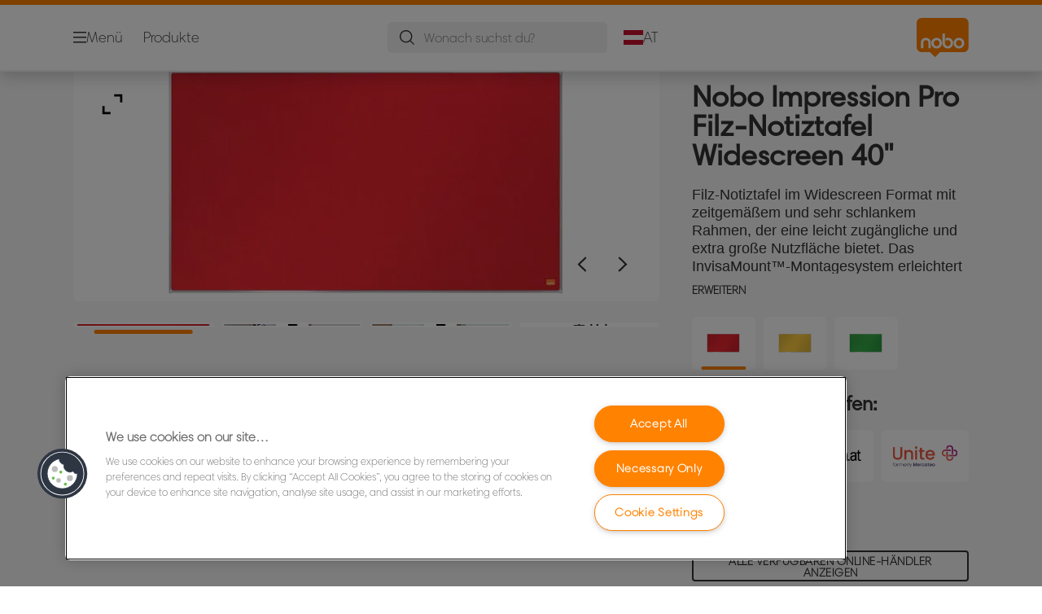

--- FILE ---
content_type: text/html; charset=utf-8
request_url: https://www.noboeurope.com/de-at/products/design-serien/impression-pro-notiztafeln/nobo-impression-pro-filz-notiztafel-widescreen-40-/
body_size: 14699
content:


<!DOCTYPE html>

<html class="no-js" lang="de-at">
<head>
  
<!-- OneTrust Cookies Consent Notice start for noboeurope.com -->
<script src="https://cdn.cookielaw.org/scripttemplates/otSDKStub.js"  type="text/javascript" charset="UTF-8" data-domain-script="d32a9447-81a4-47e0-b0dd-41fc48a96df3" ></script>
<script type="text/javascript">
function OptanonWrapper() { }
</script>
<!-- OneTrust Cookies Consent Notice end for noboeurope.com -->

<script type="text/javascript">

    function OptanonWrapper() {

        // Get initial OnetrustActiveGroups ids
        if (typeof OptanonWrapperCount == "undefined") {
            otGetInitialGrps();
        }

        //Delete cookies
        otDeleteCookie(otIniGrps);

        // Assign OnetrustActiveGroups to custom variable
        function otGetInitialGrps() {
            OptanonWrapperCount = '';
            otIniGrps = OnetrustActiveGroups;
        }

        function otDeleteCookie(iniOptGrpId) {
            var otDomainGrps = JSON.parse(JSON.stringify(Optanon.GetDomainData().Groups));
            var otDeletedGrpIds = otGetInactiveId(iniOptGrpId, OnetrustActiveGroups);
            if (otDeletedGrpIds.length != 0 && otDomainGrps.length != 0) {
                for (var i = 0; i < otDomainGrps.length; i++) {

                    if (otDomainGrps[i]['CustomGroupId'] != '' && otDeletedGrpIds.includes(otDomainGrps[i]['CustomGroupId'])) {
                        for (var j = 0; j < otDomainGrps[i]['Cookies'].length; j++) {
                            eraseCookie(otDomainGrps[i]['Cookies'][j]);
                            eraseGACookie(otDomainGrps[i]['Cookies'][j]);
                        }
                    }

                    //Check if Hostid matches
                    if (otDomainGrps[i]['Hosts'].length != 0) {
                        for (var j = 0; j < otDomainGrps[i]['Hosts'].length; j++) {
                            if (otDeletedGrpIds.includes(otDomainGrps[i]['Hosts'][j]['HostId']) && otDomainGrps[i]['Hosts'][j]['Cookies'].length != 0) {
                                for (var k = 0; k < otDomainGrps[i]['Hosts'][j]['Cookies'].length; k++) {
                                    eraseCookie(otDomainGrps[i]['Hosts'][j]['Cookies'][k]);
                                    eraseGACookie(otDomainGrps[i]['Cookies'][j]);
                                }
                            }
                        }
                    }

                }
            }
            otGetInitialGrps(); //Reassign new group ids
        }

        //Get inactive ids
        function otGetInactiveId(customIniId, otActiveGrp) {
            //Initial OnetrustActiveGroups
            customIniId = customIniId.split(",");
            customIniId = customIniId.filter(Boolean);

            //After action OnetrustActiveGroups
            otActiveGrp = otActiveGrp.split(",");
            otActiveGrp = otActiveGrp.filter(Boolean);

            var result = [];
            for (var i = 0; i < customIniId.length; i++) {
                if (otActiveGrp.indexOf(customIniId[i]) <= -1) {
                    result.push(customIniId[i]);
                }
            }
            return result;
        }

        //Delete cookie
        function eraseCookie(cookie) {
            const _str = `${cookie.Name}=; Domain=${cookie.Host}; Path=/; Expires=Thu, 01 Jan 1970 00:00:01 GMT;`;
            document.cookie = _str;
        }


        // Google Analytics Cookies
        function eraseGACookie(cookie) {
            if (!cookie.Name.startsWith("_ga")) return;
            const _cookies = document.cookie.split("; ");
            for (const _cookie of _cookies) {
                if (_cookie.startsWith("_ga")) {
                    const _cname = _cookie.slice(0, string.indexOf("="));
                    const _str = `${_cname}=; Domain=${cookie.Host}; Path=/; Expires=Thu, 01 Jan 1970 00:00:01 GMT;`;
                    document.cookie = _str;
                }
            }
        }

    }

</script>


<script type="text/plain" class="optanon-category-C0001">

    (function(w, d, s, l, i) {
        w[l] = w[l] || [];
        w[l].push({
        'gtm.start':
        new Date().getTime(),
        event: 'gtm.js'
        });
        var f = d.getElementsByTagName(s)[0],
        j = d.createElement(s),
        dl = l != 'dataLayer' ? '&l=' + l : '';
        j.async = true;
        j.src =
        '//www.googletagmanager.com/gtm.js?id=' + i + dl;
        f.parentNode.insertBefore(j, f);
    })(window, document, 'script', 'dataLayer', 'GTM-T78CSS');

</script>



<script type="text/plain" class="optanon-category-C0002">
    
</script>



<script type="text/plain" class="optanon-category-C0003">
    window.dataLayer = window.dataLayer || [];
    dataLayer.push({
        'event': 'analytics_consent_given',
        'analyticsCookies': 'true'
    });

</script>



<script type="text/plain" class="optanon-category-C0005">
   
</script>


<script type="text/plain" class="optanon-category-C0004">
    window.dataLayer = window.dataLayer || [];
    dataLayer.push({
    'event': 'marketing_consent_given',
    'marketingCookies': 'true'
    });
</script>
  <meta charset="UTF-8">
  <meta name="viewport" content="width=device-width" />
  <meta http-equiv="X-UA-Compatible" content="IE=edge" />
  <link rel="manifest" href="/assets/manifest/nobo/manifest.json">

  <link rel="preload" href="/assets/styles/DDF4C71F89A6CE2C3F9F219B9E1D6616__nobo.css" as="style">

    <title>Nobo Impression Pro Filz-Notiztafel Widescreen 40&quot; | NOBO</title>
    <meta name="description" content="Filz-Notiztafel Widescreen 40&quot; mit sehr schlankem Rahmen und InvisaMount&#x2122;-Montagesystem | Farbe: Rot" />
    <link rel="Shortcut icon" href="/globalassets/acco-brands---general-media/acco-favicons/nobo.ico" />
      <link rel="canonical" href="https://www.noboeurope.com/de-at/products/design-serien/impression-pro-notiztafeln/nobo-impression-pro-filz-notiztafel-widescreen-40-/" />
    <meta http-equiv="Content-Language" content="de-at" />
<meta property="og:title" content="Nobo Impression Pro Filz-Notiztafel Widescreen 40" | NOBO" />
<meta property="og:type" content="website" />
<meta property="og:url" content="https://www.noboeurope.com//de-at/products/design-serien/impression-pro-notiztafeln/nobo-impression-pro-filz-notiztafel-widescreen-40-/" />
<meta property="og:image" content="https://www.noboeurope.com/azure/catalogfiles/products/Desktop__95EB703449B9E090A490AE895CD3E247__1200__630__nb_1915420_v3-fd45944b849ea1aa86af0883dafa43f3.png" />
<meta property="og:description" content="Filz-Notiztafel Widescreen 40" mit sehr schlankem Rahmen und InvisaMount™-Montagesystem | Farbe: Rot" />
<meta property="og:site_name" content="Nobo" />
<meta property="og:locale" content="de_AT" />
<meta property="og:locale:alternate" content="cs_CZ" />
<meta property="og:locale:alternate" content="da_DK" />
<meta property="og:locale:alternate" content="de_AT" />
<meta property="og:locale:alternate" content="de_CH" />
<meta property="og:locale:alternate" content="de_DE" />
<meta property="og:locale:alternate" content="el_GR" />
<meta property="og:locale:alternate" content="en_AX" />
<meta property="og:locale:alternate" content="en_GB" />
<meta property="og:locale:alternate" content="en_IE" />
<meta property="og:locale:alternate" content="en_NU" />
<meta property="og:locale:alternate" content="es_ES" />
<meta property="og:locale:alternate" content="fi_FI" />
<meta property="og:locale:alternate" content="fr_BE" />
<meta property="og:locale:alternate" content="fr_FR" />
<meta property="og:locale:alternate" content="hu_HU" />
<meta property="og:locale:alternate" content="it_IT" />
<meta property="og:locale:alternate" content="nl_BE" />
<meta property="og:locale:alternate" content="nl_NL" />
<meta property="og:locale:alternate" content="no_NO" />
<meta property="og:locale:alternate" content="pl_PL" />
<meta property="og:locale:alternate" content="ro_RO" />
<meta property="og:locale:alternate" content="ru_RU" />
<meta property="og:locale:alternate" content="sk_SK" />
<meta property="og:locale:alternate" content="sv_SE" />
<meta property="og:locale:alternate" content="tr_TR" />
<meta name="twitter:card" content="summary" />
<meta name="twitter:title" content="Nobo Impression Pro Filz-Notiztafel Widescreen 40" | NOBO" />
<meta name="twitter:description" content="Filz-Notiztafel Widescreen 40" mit sehr schlankem Rahmen und InvisaMount™-Montagesystem | Farbe: Rot" />
<meta name="twitter:site" content="@accobrands" />
<meta name="twitter:image" content="https://www.noboeurope.com/azure/catalogfiles/products/Desktop__95EB703449B9E090A490AE895CD3E247__1200__630__nb_1915420_v3-fd45944b849ea1aa86af0883dafa43f3.png" />

  

  <script>
!function(T,l,y){var S=T.location,k="script",D="instrumentationKey",C="ingestionendpoint",I="disableExceptionTracking",E="ai.device.",b="toLowerCase",w="crossOrigin",N="POST",e="appInsightsSDK",t=y.name||"appInsights";(y.name||T[e])&&(T[e]=t);var n=T[t]||function(d){var g=!1,f=!1,m={initialize:!0,queue:[],sv:"5",version:2,config:d};function v(e,t){var n={},a="Browser";return n[E+"id"]=a[b](),n[E+"type"]=a,n["ai.operation.name"]=S&&S.pathname||"_unknown_",n["ai.internal.sdkVersion"]="javascript:snippet_"+(m.sv||m.version),{time:function(){var e=new Date;function t(e){var t=""+e;return 1===t.length&&(t="0"+t),t}return e.getUTCFullYear()+"-"+t(1+e.getUTCMonth())+"-"+t(e.getUTCDate())+"T"+t(e.getUTCHours())+":"+t(e.getUTCMinutes())+":"+t(e.getUTCSeconds())+"."+((e.getUTCMilliseconds()/1e3).toFixed(3)+"").slice(2,5)+"Z"}(),iKey:e,name:"Microsoft.ApplicationInsights."+e.replace(/-/g,"")+"."+t,sampleRate:100,tags:n,data:{baseData:{ver:2}}}}var h=d.url||y.src;if(h){function a(e){var t,n,a,i,r,o,s,c,u,p,l;g=!0,m.queue=[],f||(f=!0,t=h,s=function(){var e={},t=d.connectionString;if(t)for(var n=t.split(";"),a=0;a<n.length;a++){var i=n[a].split("=");2===i.length&&(e[i[0][b]()]=i[1])}if(!e[C]){var r=e.endpointsuffix,o=r?e.location:null;e[C]="https://"+(o?o+".":"")+"dc."+(r||"services.visualstudio.com")}return e}(),c=s[D]||d[D]||"",u=s[C],p=u?u+"/v2/track":d.endpointUrl,(l=[]).push((n="SDK LOAD Failure: Failed to load Application Insights SDK script (See stack for details)",a=t,i=p,(o=(r=v(c,"Exception")).data).baseType="ExceptionData",o.baseData.exceptions=[{typeName:"SDKLoadFailed",message:n.replace(/\./g,"-"),hasFullStack:!1,stack:n+"\nSnippet failed to load ["+a+"] -- Telemetry is disabled\nHelp Link: https://go.microsoft.com/fwlink/?linkid=2128109\nHost: "+(S&&S.pathname||"_unknown_")+"\nEndpoint: "+i,parsedStack:[]}],r)),l.push(function(e,t,n,a){var i=v(c,"Message"),r=i.data;r.baseType="MessageData";var o=r.baseData;return o.message='AI (Internal): 99 message:"'+("SDK LOAD Failure: Failed to load Application Insights SDK script (See stack for details) ("+n+")").replace(/\"/g,"")+'"',o.properties={endpoint:a},i}(0,0,t,p)),function(e,t){if(JSON){var n=T.fetch;if(n&&!y.useXhr)n(t,{method:N,body:JSON.stringify(e),mode:"cors"});else if(XMLHttpRequest){var a=new XMLHttpRequest;a.open(N,t),a.setRequestHeader("Content-type","application/json"),a.send(JSON.stringify(e))}}}(l,p))}function i(e,t){f||setTimeout(function(){!t&&m.core||a()},500)}var e=function(){var n=l.createElement(k);n.src=h;var e=y[w];return!e&&""!==e||"undefined"==n[w]||(n[w]=e),n.onload=i,n.onerror=a,n.onreadystatechange=function(e,t){"loaded"!==n.readyState&&"complete"!==n.readyState||i(0,t)},n}();y.ld<0?l.getElementsByTagName("head")[0].appendChild(e):setTimeout(function(){l.getElementsByTagName(k)[0].parentNode.appendChild(e)},y.ld||0)}try{m.cookie=l.cookie}catch(p){}function t(e){for(;e.length;)!function(t){m[t]=function(){var e=arguments;g||m.queue.push(function(){m[t].apply(m,e)})}}(e.pop())}var n="track",r="TrackPage",o="TrackEvent";t([n+"Event",n+"PageView",n+"Exception",n+"Trace",n+"DependencyData",n+"Metric",n+"PageViewPerformance","start"+r,"stop"+r,"start"+o,"stop"+o,"addTelemetryInitializer","setAuthenticatedUserContext","clearAuthenticatedUserContext","flush"]),m.SeverityLevel={Verbose:0,Information:1,Warning:2,Error:3,Critical:4};var s=(d.extensionConfig||{}).ApplicationInsightsAnalytics||{};if(!0!==d[I]&&!0!==s[I]){var c="onerror";t(["_"+c]);var u=T[c];T[c]=function(e,t,n,a,i){var r=u&&u(e,t,n,a,i);return!0!==r&&m["_"+c]({message:e,url:t,lineNumber:n,columnNumber:a,error:i}),r},d.autoExceptionInstrumented=!0}return m}(y.cfg);function a(){y.onInit&&y.onInit(n)}(T[t]=n).queue&&0===n.queue.length?(n.queue.push(a),n.trackPageView({})):a()}(window,document,{src: "https://js.monitor.azure.com/scripts/b/ai.2.gbl.min.js", crossOrigin: "anonymous", cfg: {instrumentationKey: '3af47a79-f812-4f1b-aac9-f571b6354b08', disableCookiesUsage: false }});
</script>


  
    <script src="/assets/scripts/lazyload.js" type="text/javascript" async defer></script>

  <link rel="stylesheet" type="text/css" href="/assets/styles/bootstrap.css" media="all" />
  <link rel="stylesheet" type="text/css" href="/assets/styles/DDF4C71F89A6CE2C3F9F219B9E1D6616__nobo.css" media="all" />
  <link rel="stylesheet" type="text/css" href="/assets/styles/print.css" media="print" />
  

  

  
  
  <link rel="dns-prefetch" href="">
  <script type='text/javascript' src='/epiRecommendations/ClientResources/ViewMode/epiRecommendations.min.js'></script>
                <script type='text/javascript'>
                    var epiRecommendations = epiRecommendations({"endPointUrl":"/episerverapi/commercetracking/track","preferredCulture":"de-AT"});
                </script>
</head>
<body class="tundra2 skin-nobo de-at borderedHeader">
    
  <noscript>
    <iframe src="//www.googletagmanager.com/ns.html?id=GTM-T78CSS"
            height="0" width="0" style="display: none; visibility: hidden"></iframe>
  </noscript>

    

  

<header class="abc-header abc-layout">
    <div class="container">
        <div class="row">
            <div class="col">
                <div class="abc-navbar">

                    <div class="abc-navbar__group1">
                        <div class="abc-navbar__menuTrigger">
                            <button data-popup-trigger="menuPopup">Menü</button>
                        </div>

                        <div class="abc-skipnav">
                            <a href="#main-content" class="skip-links">Zum Hauptinhalt wechseln</a>
                        </div>

                        <div class="abc-navbar__quickAccess">
                                        <a href="/de-at/produkt-kategorien/">Produkte</a>
                        </div>
                    </div>

                    <div class="abc-navbar__group2">
                        <div class="abc-navbar__search ">
                            <div class="abc-input abc-navbar__searchInput"
                                 data-popup-trigger="searchPupup"
                                 data-translations="{&amp;quot;pressresultslabel&amp;quot;:&amp;quot;Pressemitteilungen&amp;quot;,&amp;quot;productresultstablabel&amp;quot;:&amp;quot;Produkte&amp;quot;,&amp;quot;showallresultslabel&amp;quot;:&amp;quot;Alle Ergebnisse anzeigen&amp;quot;,&amp;quot;searchresultforlabel&amp;quot;:&amp;quot;Suchergebnisse f\u00FCr&amp;quot;,&amp;quot;contentandblogslabel&amp;quot;:&amp;quot;Inhalt&amp;quot;,&amp;quot;noresultsquerylabel&amp;quot;:&amp;quot;Leider konnten wir f\u00FCr deine Suche keine Ergebnisse finden. Pr\u00FCfen deine Suche bitte auf Tipp- oder Rechtschreibfehler oder versuchen einen anderen Suchbegriff.&amp;quot;,&amp;quot;clearsearchlabel&amp;quot;:&amp;quot;[missing translations for /Search/ClearSearch in de-AT]&amp;quot;,&amp;quot;closelabel&amp;quot;:&amp;quot;Pop-up Fenster schlie\u00DFen&amp;quot;}"
                                 data-api="{&amp;quot;products&amp;quot;:&amp;quot;/de-at/search/getflyoutproducts&amp;quot;,&amp;quot;content&amp;quot;:&amp;quot;/de-at/search/getflyoutcontent&amp;quot;}">
                                <label class="abc-hidden" for="abc-navbar__searchInput">Search</label>
                                <input 
                                    id="abc-navbar__searchInput" 
                                    type="text" 
                                    aria-label="Wonach suchst du?" 
                                    placeholder="Wonach suchst du?" 
                                />
                            </div>
                            <div class="abc-searchClear"></div>
                            <div class="abc-searchLayer"></div>
                        </div>
                        <div class="abc-navbar__tools">
                            <button class="abc-cartTrigger"
                                    data-popup-trigger="cartPopup"
                                    data-emptylabel='Warenkorb. [missing translations for /D2C Dictionary/D2C/EmptyCart in de-AT]'
                                    data-containslabel='[missing translations for /D2C/CartContainsLabel in de-AT]'
                                    data-containssinglelabel='[missing translations for /D2C/CartContainsSingleLabel in de-AT]'>
                                <span class="abc-buttonLabel">[missing translations for /D2C Dictionary/D2C/CartIconLabel in de-AT]</span>
                                <span class="abc-badge"></span>
                            </button>
                            <button class="abc-langTrigger abc-popupTrigger" data-popup-trigger="countrySelectorPopup">
                                    <span class="abc-flag"><img src="/assets/img-abc/flags/de-at.svg" alt="AT" /></span>
                                <span class="abc-buttonLabel">AT</span>
                            </button>
                        </div>
                    </div>
                    <div class="abc-navbar__group3">
                        <div class="abc-navbar__brand">
                                <a href="/de-at/">
                                    <img src="/assets/img-abc/nobo-logo.svg" alt="nobo" />
                                </a>
                        </div>
                    </div>
                </div>
            </div>
        </div>
    </div>
</header>
  
<div class="abc-navigationLayer abc-layout">
    <div class="abc-navigationLayer__wrapper">
        <div class="container">
          <div class="row">
                <div class="col-12 col-md-6">
                    <nav class="abc-mainMenu">
                        <div class="abc-mainMenu__level1">

                                <div class="abc-mainMenu__element">
                                    <a class="abc-mainMenu__Link" href="/de-at/produkt-kategorien/">
                                        <span class="abc-mainMenu__LinkTitle">Produkte</span>
                                    </a>


                                </div>
                                <div class="abc-mainMenu__element">
                                        <a class="abc-mainMenu__Link" href="/de-at/workspace-solutions/">
                                            <span class="abc-mainMenu__LinkTitle">Lösungen für den Arbeitsbereich</span>
                                        </a>


                                </div>
                                <div class="abc-mainMenu__element">
                                        <button class="abc-mainMenu__Link abc-mainMenu__ExtendedLink t1">
                                            <span class="abc-mainMenu__LinkTitle">Promotions</span>
                                        </button>

                                        <div class="abc-mainMenu__submenu">
                                            <button class="abc-mainMenu__backButton">Zurück</button>
                                            <div class="abc-mainMenu__headLink">
                                                <a href="/de-at/promotions/">Promotions</a>
                                            </div>

                                                <div class="abc-mainMenu__element">
                                                        <div class="abc-mainMenu__element">
                                                            <a class="abc-mainMenu__Link" href="/de-at/promotions/plakatstaender-und-plakatrahmen/">
                                                                Plakatständer und Plakatrahmen
                                                            </a>
                                                        </div>


                                                </div>

                                        </div>

                                </div>
                                <div class="abc-mainMenu__element">
                                        <button class="abc-mainMenu__Link abc-mainMenu__ExtendedLink t1">
                                            <span class="abc-mainMenu__LinkTitle">Einkaufsratgeber</span>
                                        </button>

                                        <div class="abc-mainMenu__submenu">
                                            <button class="abc-mainMenu__backButton">Zurück</button>
                                            <div class="abc-mainMenu__headLink">
                                                <a href="/de-at/einkaufsratgeber/">Einkaufsratgeber</a>
                                            </div>

                                                <div class="abc-mainMenu__element">
                                                        <div class="abc-mainMenu__element">
                                                            <a class="abc-mainMenu__Link" href="/de-at/einkaufsratgeber/product-selector---whiteboards/">
                                                                Ratgeber zur Produktauswahl - Whiteboards
                                                            </a>
                                                        </div>


                                                </div>
                                                <div class="abc-mainMenu__element">
                                                        <div class="abc-mainMenu__element">
                                                            <a class="abc-mainMenu__Link" href="/de-at/einkaufsratgeber/kaufleitfaden-fuer-nobo-whiteboards/">
                                                                Kaufleitfaden für Nobo Whiteboards
                                                            </a>
                                                        </div>


                                                </div>
                                                <div class="abc-mainMenu__element">
                                                        <button class="abc-mainMenu__Link">Nobo Ratgeber - Better Meetings</button>


                                                        <div class="abc-mainMenu__submenu">
                                                            <button class="abc-mainMenu__backButton">Zurück</button>

                                                            <div class="abc-mainMenu__headLink">
                                                                <a class="abc-mainMenu__headLink" href="/de-at/einkaufsratgeber/nobo-whitepaper---better-meetings/">
                                                                    Nobo Ratgeber - Better Meetings
                                                                </a>
                                                            </div>

                                                                <div class="abc-mainMenu__element">
                                                                    <a class="abc-mainMenu__Link" href="/de-at/einkaufsratgeber/nobo-whitepaper---better-meetings/better-meetings-types-of-meeting/">Better Meetings: Types of Meeting</a>
                                                                </div>
                                                                <div class="abc-mainMenu__element">
                                                                    <a class="abc-mainMenu__Link" href="/de-at/einkaufsratgeber/nobo-whitepaper---better-meetings/better-meetings-planning-a-meeting/">Better Meetings: Planning a Meeting</a>
                                                                </div>
                                                                <div class="abc-mainMenu__element">
                                                                    <a class="abc-mainMenu__Link" href="/de-at/einkaufsratgeber/nobo-whitepaper---better-meetings/better-meetings-meeting-leadership-and-facilitation/">Better Meetings: Meeting Leadership and Facilitation</a>
                                                                </div>
                                                                <div class="abc-mainMenu__element">
                                                                    <a class="abc-mainMenu__Link" href="/de-at/einkaufsratgeber/nobo-whitepaper---better-meetings/better-meetings-good-meeting-manners/">Better Meetings: Good Meeting Manners</a>
                                                                </div>
                                                                <div class="abc-mainMenu__element">
                                                                    <a class="abc-mainMenu__Link" href="/de-at/einkaufsratgeber/nobo-whitepaper---better-meetings/better-meetings---thank-you/">Better Meetings - Thank you</a>
                                                                </div>
                                                        </div>
                                                </div>

                                        </div>

                                </div>
                                <div class="abc-mainMenu__element">
                                        <button class="abc-mainMenu__Link abc-mainMenu__ExtendedLink t1">
                                            <span class="abc-mainMenu__LinkTitle">Services</span>
                                        </button>

                                        <div class="abc-mainMenu__submenu">
                                            <button class="abc-mainMenu__backButton">Zurück</button>
                                            <div class="abc-mainMenu__headLink">
                                                <a href="/de-at/services/kundenservice/">Services</a>
                                            </div>

                                                <div class="abc-mainMenu__element">
                                                        <div class="abc-mainMenu__element">
                                                            <a class="abc-mainMenu__Link" href="https://dealer.accobrands.com/de-at/">
                                                                Händlerbereich
                                                            </a>
                                                        </div>


                                                </div>
                                                <div class="abc-mainMenu__element">
                                                        <div class="abc-mainMenu__element">
                                                            <a class="abc-mainMenu__Link" href="/de-at/services/packaging-recycling-guidance/">
                                                                Hinweise zum Verpackungsrecycling
                                                            </a>
                                                        </div>


                                                </div>
                                                <div class="abc-mainMenu__element">
                                                        <div class="abc-mainMenu__element">
                                                            <a class="abc-mainMenu__Link" href="/de-at/services/newsletter/">
                                                                Newsletter
                                                            </a>
                                                        </div>


                                                </div>
                                                <div class="abc-mainMenu__element">
                                                        <div class="abc-mainMenu__element">
                                                            <a class="abc-mainMenu__Link" href="/de-at/services/kundenservice/">
                                                                Kundenservice
                                                            </a>
                                                        </div>


                                                </div>

                                        </div>

                                </div>
                        </div>
                    </nav>
                </div>
                
<div class="col-12 col-md-6">
  <div class="abc-navigationLayer__promo">
    <div class="abc-banner abc-banner--light" style="background-image: url('/siteassets/abc/collaboration/Medium__8868A23214F216E2709FBE38EED5B76D__cbt40055_web_2-column_promo_move_meet_727x546px.jpg')">
      <section class="abc-banner__content">
        <div class="abc-banner__header">
          <h1></h1>
        </div>
        <div class="abc-banner__description">
          <p></p>
        </div>
      </section>
    </div>
  </div>
</div>


                    <div class="col-12">
                        <ul class="abc-menuFooter">
                                <li>
                                    <a href="/de-at/content/general/mein-account/">Mein Account</a>
                                </li>
                                <li>
                                    <a href="/de-at/services/produkt-registrierung/">Produktregistrierung</a>
                                </li>
                                <li>
                                    <a href="/de-at/services/kundenservice/">Kundenservice</a>
                                </li>
                        </ul>
                    </div>
            </div>
        </div>
    </div>
    <button class="abc-closeButton" aria-label='Pop-up Fenster schließen'></button>
</div>

  

<div class="abc-popup abc-popup--small" data-popup-target="countrySelectorPopup">
    <div class="abc-countrySelector">
        <div class="abc-popup__header">
            <button class="abc-closeButton" aria-label='Pop-up Fenster schließen'></button>
        </div>
        <div class="abc-popup__content">
            <section class="abc-langLayer abc-layout">
                <div class="container">
                    <div class="row">
                        <div class="col-12">
                            <section>
                                <h1 class="abc-h5">
                                    Deine aktuelle Auswahl
                                </h1>
                                <div class="abc-panel">
                                        <div class="abc-flag">
                                            <img src="/assets/img-abc/flags/de-at.svg" alt="Österreich" />
                                        </div>
                                    <div>
                                        Österreich
                                    </div>
                                </div>
                                    <a class="abc-button abc-button--primary abc-button--fluid abc-button--centered" href="/de-at/land-andern/">
                                        Land ändern
                                    </a>
                            </section>
                        </div>
                    </div>
                </div>
            </section>
        </div>
    </div>
</div>






  

  

  <div class="main-content" id="main-content">
    


<div class="abc-productPage" data-product-sku="1915420">

    


    <section class="abc-productPage__header abc-layout">
        <div class="container">
            <div class="row">

                <div class="col-xl-8">

                    <div class="abc-productPage__mobileSection">
                        <h1 class="abc-productPage__title">Nobo Impression Pro Filz-Notiztafel Widescreen 40&quot;</h1>
                    </div>

                    <div class="abc-productPage__gallery" data-dictionary="{&amp;quot;OpenPopup&amp;quot;:&amp;quot;[missing translations for /Global/ViewLabel in de-DE]&amp;quot;,&amp;quot;ViewVideo&amp;quot;:&amp;quot;[missing translations for /Video/ViewLabel in de-AT]&amp;quot;,&amp;quot;ShowLabel&amp;quot;:&amp;quot;Mehr lesen&amp;quot;,&amp;quot;HideLabel&amp;quot;:&amp;quot;Pop-up Fenster schlie\u00DFen&amp;quot;,&amp;quot;CloseLabel&amp;quot;:&amp;quot;Pop-up Fenster schlie\u00DFen&amp;quot;,&amp;quot;RelatedButton&amp;quot;:&amp;quot;Mehr anzeigen&amp;quot;,&amp;quot;Accessories&amp;quot;:&amp;quot;Zubeh\u00F6r&amp;quot;,&amp;quot;WhereToBuyButtonLabel&amp;quot;:&amp;quot;Kaufoptionen&amp;quot;,&amp;quot;NextLabel&amp;quot;:&amp;quot;Weiter&amp;quot;,&amp;quot;PrevLabel&amp;quot;:&amp;quot;Vorherige&amp;quot;,&amp;quot;ViewMoreLabel&amp;quot;:&amp;quot;weitere Artikel&amp;quot;,&amp;quot;WhereToBuyLabel&amp;quot;:&amp;quot;Kaufoptionen&amp;quot;,&amp;quot;ExpandLabel&amp;quot;:&amp;quot;Erweitern&amp;quot;,&amp;quot;CollapseLabel&amp;quot;:&amp;quot;Einklappen&amp;quot;}" data-gallery="{&amp;quot;MainImage&amp;quot;:{&amp;quot;Alt&amp;quot;:&amp;quot;Nobo Impression Pro Filz-Notiztafel Widescreen 40\u0022&amp;quot;,&amp;quot;Src&amp;quot;:[{&amp;quot;Size&amp;quot;:&amp;quot;Large&amp;quot;,&amp;quot;Url&amp;quot;:&amp;quot;/azure/catalogfiles/products/Desktop__95EB703449B9E090A490AE895CD3E247__1760__nb_1915420_v3-fd45944b849ea1aa86af0883dafa43f3.png&amp;quot;},{&amp;quot;Size&amp;quot;:&amp;quot;Small&amp;quot;,&amp;quot;Url&amp;quot;:&amp;quot;/azure/catalogfiles/products/Desktop__95EB703449B9E090A490AE895CD3E247__500__nb_1915420_v3-fd45944b849ea1aa86af0883dafa43f3.png&amp;quot;},{&amp;quot;Size&amp;quot;:&amp;quot;Thumbnail&amp;quot;,&amp;quot;Url&amp;quot;:&amp;quot;/azure/catalogfiles/products/Desktop__95EB703449B9E090A490AE895CD3E247__206__206__nb_1915420_v3-fd45944b849ea1aa86af0883dafa43f3.png&amp;quot;}]},&amp;quot;ExerciseImages&amp;quot;:[{&amp;quot;Alt&amp;quot;:&amp;quot;Nobo Impression Pro Filz-Notiztafel Widescreen 40\u0022&amp;quot;,&amp;quot;Src&amp;quot;:[{&amp;quot;Size&amp;quot;:&amp;quot;Large&amp;quot;,&amp;quot;Url&amp;quot;:&amp;quot;/azure/catalogfiles/products/Desktop__F7247302FC3571C1ABDD8EBFCE9E1B94__1760__nb_feltboard_a1-73878997fbbbd0ab4f9eae9a8031c2a0.png&amp;quot;},{&amp;quot;Size&amp;quot;:&amp;quot;Small&amp;quot;,&amp;quot;Url&amp;quot;:&amp;quot;/azure/catalogfiles/products/Desktop__F7247302FC3571C1ABDD8EBFCE9E1B94__500__nb_feltboard_a1-73878997fbbbd0ab4f9eae9a8031c2a0.png&amp;quot;},{&amp;quot;Size&amp;quot;:&amp;quot;Thumbnail&amp;quot;,&amp;quot;Url&amp;quot;:&amp;quot;/azure/catalogfiles/products/Desktop__F7247302FC3571C1ABDD8EBFCE9E1B94__206__206__nb_feltboard_a1-73878997fbbbd0ab4f9eae9a8031c2a0.png&amp;quot;}]},{&amp;quot;Alt&amp;quot;:&amp;quot;Nobo Impression Pro Filz-Notiztafel Widescreen 40\u0022&amp;quot;,&amp;quot;Src&amp;quot;:[{&amp;quot;Size&amp;quot;:&amp;quot;Large&amp;quot;,&amp;quot;Url&amp;quot;:&amp;quot;/azure/catalogfiles/products/Desktop__95EB703449B9E090A490AE895CD3E247__1760__nb_felt_keyvisual_red-88ec54874dc98097fe5488314ae99159.png&amp;quot;},{&amp;quot;Size&amp;quot;:&amp;quot;Small&amp;quot;,&amp;quot;Url&amp;quot;:&amp;quot;/azure/catalogfiles/products/Desktop__95EB703449B9E090A490AE895CD3E247__500__nb_felt_keyvisual_red-88ec54874dc98097fe5488314ae99159.png&amp;quot;},{&amp;quot;Size&amp;quot;:&amp;quot;Thumbnail&amp;quot;,&amp;quot;Url&amp;quot;:&amp;quot;/azure/catalogfiles/products/Desktop__95EB703449B9E090A490AE895CD3E247__206__206__nb_felt_keyvisual_red-88ec54874dc98097fe5488314ae99159.png&amp;quot;}]}],&amp;quot;ExtendedImages&amp;quot;:[{&amp;quot;Alt&amp;quot;:&amp;quot;Nobo Impression Pro Filz-Notiztafel Widescreen 40\u0022&amp;quot;,&amp;quot;Src&amp;quot;:[{&amp;quot;Size&amp;quot;:&amp;quot;Large&amp;quot;,&amp;quot;Url&amp;quot;:&amp;quot;/azure/catalogfiles/products/Desktop__95EB703449B9E090A490AE895CD3E247__1760__nb_1915420_v4-b0157d0822fa8751f0b0403524ce4546.png&amp;quot;},{&amp;quot;Size&amp;quot;:&amp;quot;Small&amp;quot;,&amp;quot;Url&amp;quot;:&amp;quot;/azure/catalogfiles/products/Desktop__95EB703449B9E090A490AE895CD3E247__500__nb_1915420_v4-b0157d0822fa8751f0b0403524ce4546.png&amp;quot;},{&amp;quot;Size&amp;quot;:&amp;quot;Thumbnail&amp;quot;,&amp;quot;Url&amp;quot;:&amp;quot;/azure/catalogfiles/products/Desktop__95EB703449B9E090A490AE895CD3E247__206__206__nb_1915420_v4-b0157d0822fa8751f0b0403524ce4546.png&amp;quot;}]},{&amp;quot;Alt&amp;quot;:&amp;quot;Nobo Impression Pro Filz-Notiztafel Widescreen 40\u0022&amp;quot;,&amp;quot;Src&amp;quot;:[{&amp;quot;Size&amp;quot;:&amp;quot;Large&amp;quot;,&amp;quot;Url&amp;quot;:&amp;quot;/azure/catalogfiles/products/Desktop__496630F3D1F1FDE52D460A9DAD7AA254__1760__nb_1915420_v6-4a9dc38c14f48b699d70a54dc7233255.png&amp;quot;},{&amp;quot;Size&amp;quot;:&amp;quot;Small&amp;quot;,&amp;quot;Url&amp;quot;:&amp;quot;/azure/catalogfiles/products/Desktop__496630F3D1F1FDE52D460A9DAD7AA254__500__nb_1915420_v6-4a9dc38c14f48b699d70a54dc7233255.png&amp;quot;},{&amp;quot;Size&amp;quot;:&amp;quot;Thumbnail&amp;quot;,&amp;quot;Url&amp;quot;:&amp;quot;/azure/catalogfiles/products/Desktop__496630F3D1F1FDE52D460A9DAD7AA254__206__206__nb_1915420_v6-4a9dc38c14f48b699d70a54dc7233255.png&amp;quot;}]},{&amp;quot;Alt&amp;quot;:&amp;quot;Nobo Impression Pro Filz-Notiztafel Widescreen 40\u0022&amp;quot;,&amp;quot;Src&amp;quot;:[{&amp;quot;Size&amp;quot;:&amp;quot;Large&amp;quot;,&amp;quot;Url&amp;quot;:&amp;quot;/azure/catalogfiles/products/Desktop__DFFCED4C1D74D9FD611FFA7678DC6EF6__1760__nb_1915420_v7-e7402ca9d3e09eb7822e31fd410ddeda.png&amp;quot;},{&amp;quot;Size&amp;quot;:&amp;quot;Small&amp;quot;,&amp;quot;Url&amp;quot;:&amp;quot;/azure/catalogfiles/products/Desktop__DFFCED4C1D74D9FD611FFA7678DC6EF6__500__nb_1915420_v7-e7402ca9d3e09eb7822e31fd410ddeda.png&amp;quot;},{&amp;quot;Size&amp;quot;:&amp;quot;Thumbnail&amp;quot;,&amp;quot;Url&amp;quot;:&amp;quot;/azure/catalogfiles/products/Desktop__DFFCED4C1D74D9FD611FFA7678DC6EF6__206__206__nb_1915420_v7-e7402ca9d3e09eb7822e31fd410ddeda.png&amp;quot;}]},{&amp;quot;Alt&amp;quot;:&amp;quot;Nobo Impression Pro Filz-Notiztafel Widescreen 40\u0022&amp;quot;,&amp;quot;Src&amp;quot;:[{&amp;quot;Size&amp;quot;:&amp;quot;Large&amp;quot;,&amp;quot;Url&amp;quot;:&amp;quot;/azure/catalogfiles/products/Desktop__F7247302FC3571C1ABDD8EBFCE9E1B94__1760__nb_1915421_v5-379fe0f3b99d2936ad02bda2c7dc2e06.png&amp;quot;},{&amp;quot;Size&amp;quot;:&amp;quot;Small&amp;quot;,&amp;quot;Url&amp;quot;:&amp;quot;/azure/catalogfiles/products/Desktop__F7247302FC3571C1ABDD8EBFCE9E1B94__500__nb_1915421_v5-379fe0f3b99d2936ad02bda2c7dc2e06.png&amp;quot;},{&amp;quot;Size&amp;quot;:&amp;quot;Thumbnail&amp;quot;,&amp;quot;Url&amp;quot;:&amp;quot;/azure/catalogfiles/products/Desktop__F7247302FC3571C1ABDD8EBFCE9E1B94__206__206__nb_1915421_v5-379fe0f3b99d2936ad02bda2c7dc2e06.png&amp;quot;}]},{&amp;quot;Alt&amp;quot;:&amp;quot;Nobo Impression Pro Filz-Notiztafel Widescreen 40\u0022&amp;quot;,&amp;quot;Src&amp;quot;:[{&amp;quot;Size&amp;quot;:&amp;quot;Large&amp;quot;,&amp;quot;Url&amp;quot;:&amp;quot;/azure/catalogfiles/products/Desktop__DFFCED4C1D74D9FD611FFA7678DC6EF6__1760__nb_detail_felt_frame_red-582c7a56439092f211d97096f264917e.png&amp;quot;},{&amp;quot;Size&amp;quot;:&amp;quot;Small&amp;quot;,&amp;quot;Url&amp;quot;:&amp;quot;/azure/catalogfiles/products/Desktop__DFFCED4C1D74D9FD611FFA7678DC6EF6__500__nb_detail_felt_frame_red-582c7a56439092f211d97096f264917e.png&amp;quot;},{&amp;quot;Size&amp;quot;:&amp;quot;Thumbnail&amp;quot;,&amp;quot;Url&amp;quot;:&amp;quot;/azure/catalogfiles/products/Desktop__DFFCED4C1D74D9FD611FFA7678DC6EF6__206__206__nb_detail_felt_frame_red-582c7a56439092f211d97096f264917e.png&amp;quot;}]},{&amp;quot;Alt&amp;quot;:&amp;quot;Nobo Impression Pro Filz-Notiztafel Widescreen 40\u0022&amp;quot;,&amp;quot;Src&amp;quot;:[{&amp;quot;Size&amp;quot;:&amp;quot;Large&amp;quot;,&amp;quot;Url&amp;quot;:&amp;quot;/azure/catalogfiles/products/Desktop__DFFCED4C1D74D9FD611FFA7678DC6EF6__1760__nb_invisamount_felt_red_a1-351c51756a15e6daa83d2bfbd7e0d5d7.png&amp;quot;},{&amp;quot;Size&amp;quot;:&amp;quot;Small&amp;quot;,&amp;quot;Url&amp;quot;:&amp;quot;/azure/catalogfiles/products/Desktop__DFFCED4C1D74D9FD611FFA7678DC6EF6__500__nb_invisamount_felt_red_a1-351c51756a15e6daa83d2bfbd7e0d5d7.png&amp;quot;},{&amp;quot;Size&amp;quot;:&amp;quot;Thumbnail&amp;quot;,&amp;quot;Url&amp;quot;:&amp;quot;/azure/catalogfiles/products/Desktop__DFFCED4C1D74D9FD611FFA7678DC6EF6__206__206__nb_invisamount_felt_red_a1-351c51756a15e6daa83d2bfbd7e0d5d7.png&amp;quot;}]},{&amp;quot;Alt&amp;quot;:&amp;quot;Nobo Impression Pro Filz-Notiztafel Widescreen 40\u0022&amp;quot;,&amp;quot;Src&amp;quot;:[{&amp;quot;Size&amp;quot;:&amp;quot;Large&amp;quot;,&amp;quot;Url&amp;quot;:&amp;quot;/azure/catalogfiles/products/Desktop__901D3048AC304D218104322A01FA52FF__1760__nb_impression_pro_felt_red_widescreen_content_box-47c03aa79a6098ceb3f4be96250b690e.png&amp;quot;},{&amp;quot;Size&amp;quot;:&amp;quot;Small&amp;quot;,&amp;quot;Url&amp;quot;:&amp;quot;/azure/catalogfiles/products/Desktop__901D3048AC304D218104322A01FA52FF__500__nb_impression_pro_felt_red_widescreen_content_box-47c03aa79a6098ceb3f4be96250b690e.png&amp;quot;},{&amp;quot;Size&amp;quot;:&amp;quot;Thumbnail&amp;quot;,&amp;quot;Url&amp;quot;:&amp;quot;/azure/catalogfiles/products/Desktop__901D3048AC304D218104322A01FA52FF__206__206__nb_impression_pro_felt_red_widescreen_content_box-47c03aa79a6098ceb3f4be96250b690e.png&amp;quot;}]}],&amp;quot;Videos&amp;quot;:[{&amp;quot;Alt&amp;quot;:&amp;quot;Nobo Impression Pro Filz-Notiztafel Widescreen 40\u0022&amp;quot;,&amp;quot;Mp4FilePath&amp;quot;:&amp;quot;videos/79946-5428d8ac4566b1609eb69262b2c4ed61.mp4&amp;quot;,&amp;quot;Mp4FileUrl&amp;quot;:&amp;quot;/product/video/79946-5428d8ac4566b1609eb69262b2c4ed61/mp4&amp;quot;,&amp;quot;OgvFilePath&amp;quot;:&amp;quot;videos/79946-5428d8ac4566b1609eb69262b2c4ed61.ogv&amp;quot;,&amp;quot;OgvFileUrl&amp;quot;:&amp;quot;/product/video/79946-5428d8ac4566b1609eb69262b2c4ed61/ogv&amp;quot;,&amp;quot;ThumbnailPath&amp;quot;:&amp;quot;/catalogfiles/videos/79946-5428d8ac4566b1609eb69262b2c4ed61.jpg&amp;quot;,&amp;quot;ThumbnailUrl&amp;quot;:&amp;quot;/product/video/79946-5428d8ac4566b1609eb69262b2c4ed61/jpg&amp;quot;,&amp;quot;VideoExists&amp;quot;:true,&amp;quot;WebmFilePath&amp;quot;:&amp;quot;videos/79946-5428d8ac4566b1609eb69262b2c4ed61.webm&amp;quot;,&amp;quot;WebmFileUrl&amp;quot;:&amp;quot;/product/video/79946-5428d8ac4566b1609eb69262b2c4ed61/webm&amp;quot;},{&amp;quot;Alt&amp;quot;:&amp;quot;Nobo Impression Pro Filz-Notiztafel Widescreen 40\u0022&amp;quot;,&amp;quot;Mp4FilePath&amp;quot;:&amp;quot;videos/79947-4238ed08b36c18dadb205b5f56420c5f.mp4&amp;quot;,&amp;quot;Mp4FileUrl&amp;quot;:&amp;quot;/product/video/79947-4238ed08b36c18dadb205b5f56420c5f/mp4&amp;quot;,&amp;quot;OgvFilePath&amp;quot;:&amp;quot;videos/79947-4238ed08b36c18dadb205b5f56420c5f.ogv&amp;quot;,&amp;quot;OgvFileUrl&amp;quot;:&amp;quot;/product/video/79947-4238ed08b36c18dadb205b5f56420c5f/ogv&amp;quot;,&amp;quot;ThumbnailPath&amp;quot;:&amp;quot;/catalogfiles/videos/79947-4238ed08b36c18dadb205b5f56420c5f.jpg&amp;quot;,&amp;quot;ThumbnailUrl&amp;quot;:&amp;quot;/product/video/79947-4238ed08b36c18dadb205b5f56420c5f/jpg&amp;quot;,&amp;quot;VideoExists&amp;quot;:true,&amp;quot;WebmFilePath&amp;quot;:&amp;quot;videos/79947-4238ed08b36c18dadb205b5f56420c5f.webm&amp;quot;,&amp;quot;WebmFileUrl&amp;quot;:&amp;quot;/product/video/79947-4238ed08b36c18dadb205b5f56420c5f/webm&amp;quot;},{&amp;quot;Alt&amp;quot;:&amp;quot;Nobo Impression Pro Filz-Notiztafel Widescreen 40\u0022&amp;quot;,&amp;quot;Mp4FilePath&amp;quot;:&amp;quot;videos/79948-62cb5d549d62e1f30f7cd9504003217c.mp4&amp;quot;,&amp;quot;Mp4FileUrl&amp;quot;:&amp;quot;/product/video/79948-62cb5d549d62e1f30f7cd9504003217c/mp4&amp;quot;,&amp;quot;OgvFilePath&amp;quot;:&amp;quot;videos/79948-62cb5d549d62e1f30f7cd9504003217c.ogv&amp;quot;,&amp;quot;OgvFileUrl&amp;quot;:&amp;quot;/product/video/79948-62cb5d549d62e1f30f7cd9504003217c/ogv&amp;quot;,&amp;quot;ThumbnailPath&amp;quot;:&amp;quot;/catalogfiles/videos/79948-62cb5d549d62e1f30f7cd9504003217c.jpg&amp;quot;,&amp;quot;ThumbnailUrl&amp;quot;:&amp;quot;/product/video/79948-62cb5d549d62e1f30f7cd9504003217c/jpg&amp;quot;,&amp;quot;VideoExists&amp;quot;:true,&amp;quot;WebmFilePath&amp;quot;:&amp;quot;videos/79948-62cb5d549d62e1f30f7cd9504003217c.webm&amp;quot;,&amp;quot;WebmFileUrl&amp;quot;:&amp;quot;/product/video/79948-62cb5d549d62e1f30f7cd9504003217c/webm&amp;quot;}]}"></div>
                        
                </div>

                <div class="col-xl-4">
                    

                    <div class="abc-productPage__section">

                        <h1 class="abc-productPage__title">Nobo Impression Pro Filz-Notiztafel Widescreen 40&quot;</h1>


                        <div class="abc-limitedContent" data-dictionary="{&amp;quot;OpenPopup&amp;quot;:&amp;quot;[missing translations for /Global/ViewLabel in de-DE]&amp;quot;,&amp;quot;ViewVideo&amp;quot;:&amp;quot;[missing translations for /Video/ViewLabel in de-AT]&amp;quot;,&amp;quot;ShowLabel&amp;quot;:&amp;quot;Mehr lesen&amp;quot;,&amp;quot;HideLabel&amp;quot;:&amp;quot;Pop-up Fenster schlie\u00DFen&amp;quot;,&amp;quot;CloseLabel&amp;quot;:&amp;quot;Pop-up Fenster schlie\u00DFen&amp;quot;,&amp;quot;RelatedButton&amp;quot;:&amp;quot;Mehr anzeigen&amp;quot;,&amp;quot;Accessories&amp;quot;:&amp;quot;Zubeh\u00F6r&amp;quot;,&amp;quot;WhereToBuyButtonLabel&amp;quot;:&amp;quot;Kaufoptionen&amp;quot;,&amp;quot;NextLabel&amp;quot;:&amp;quot;Weiter&amp;quot;,&amp;quot;PrevLabel&amp;quot;:&amp;quot;Vorherige&amp;quot;,&amp;quot;ViewMoreLabel&amp;quot;:&amp;quot;weitere Artikel&amp;quot;,&amp;quot;WhereToBuyLabel&amp;quot;:&amp;quot;Kaufoptionen&amp;quot;,&amp;quot;ExpandLabel&amp;quot;:&amp;quot;Erweitern&amp;quot;,&amp;quot;CollapseLabel&amp;quot;:&amp;quot;Einklappen&amp;quot;}" data-lines="4">
                            <p>Filz-Notiztafel im Widescreen Format mit zeitgem&#xE4;&#xDF;em und sehr schlankem Rahmen, der eine leicht zug&#xE4;ngliche und extra gro&#xDF;e Nutzfl&#xE4;che bietet. Das InvisaMount&#x2122;-Montagesystem erleichtert die Anbringung und seine Befestigungselemente sind sauber hinter dem Whiteboard verborgen. Die extra gro&#xDF;e Filzoberfl&#xE4;che eignet sich bestens zum Anheften und Pr&#xE4;sentieren von Notizen. Gr&#xF6;&#xDF;e: 40&quot; / 50 x 89 cm.</p>
                        </div>

                    </div>




                        <div class="abc-productPage__section">
                            <div class="abc-productPage__variants" data-dictionary="{&amp;quot;OpenPopup&amp;quot;:&amp;quot;[missing translations for /Global/ViewLabel in de-DE]&amp;quot;,&amp;quot;ViewVideo&amp;quot;:&amp;quot;[missing translations for /Video/ViewLabel in de-AT]&amp;quot;,&amp;quot;ShowLabel&amp;quot;:&amp;quot;Mehr lesen&amp;quot;,&amp;quot;HideLabel&amp;quot;:&amp;quot;Pop-up Fenster schlie\u00DFen&amp;quot;,&amp;quot;CloseLabel&amp;quot;:&amp;quot;Pop-up Fenster schlie\u00DFen&amp;quot;,&amp;quot;RelatedButton&amp;quot;:&amp;quot;Mehr anzeigen&amp;quot;,&amp;quot;Accessories&amp;quot;:&amp;quot;Zubeh\u00F6r&amp;quot;,&amp;quot;WhereToBuyButtonLabel&amp;quot;:&amp;quot;Kaufoptionen&amp;quot;,&amp;quot;NextLabel&amp;quot;:&amp;quot;Weiter&amp;quot;,&amp;quot;PrevLabel&amp;quot;:&amp;quot;Vorherige&amp;quot;,&amp;quot;ViewMoreLabel&amp;quot;:&amp;quot;weitere Artikel&amp;quot;,&amp;quot;WhereToBuyLabel&amp;quot;:&amp;quot;Kaufoptionen&amp;quot;,&amp;quot;ExpandLabel&amp;quot;:&amp;quot;Erweitern&amp;quot;,&amp;quot;CollapseLabel&amp;quot;:&amp;quot;Einklappen&amp;quot;}" data-variations="[{&amp;quot;AvailableSitemap&amp;quot;:true,&amp;quot;AvailablePublic&amp;quot;:true,&amp;quot;AvailableDealer&amp;quot;:true,&amp;quot;MpcId&amp;quot;:23574,&amp;quot;ItemNumber&amp;quot;:&amp;quot;1915420&amp;quot;,&amp;quot;Barcode&amp;quot;:&amp;quot;5028252613255&amp;quot;,&amp;quot;Code&amp;quot;:&amp;quot;variation23574&amp;quot;,&amp;quot;Title&amp;quot;:&amp;quot;Nobo Impression Pro Filz-Notiztafel Widescreen 40\u0022&amp;quot;,&amp;quot;ShortDescription&amp;quot;:&amp;quot;Filz-Notiztafel Widescreen 40\u0022 mit sehr schlankem Rahmen und InvisaMount\u2122-Montagesystem&amp;quot;,&amp;quot;Thumbnail&amp;quot;:{&amp;quot;Src&amp;quot;:&amp;quot;/azure/catalogfiles/products/Desktop__54DF92F666DE03EE57F721AFCAAC86FE__300__300__nb_1915420_v3-fd45944b849ea1aa86af0883dafa43f3.png&amp;quot;,&amp;quot;Alt&amp;quot;:&amp;quot;Nobo Impression Pro Filz-Notiztafel Widescreen 40\u0022&amp;quot;},&amp;quot;Link&amp;quot;:&amp;quot;/de-at/products/design-serien/impression-pro-notiztafeln/nobo-impression-pro-filz-notiztafel-widescreen-40-/&amp;quot;,&amp;quot;ColorHex&amp;quot;:&amp;quot;A71920&amp;quot;,&amp;quot;HueColor&amp;quot;:&amp;quot;red&amp;quot;,&amp;quot;ImageName&amp;quot;:null},{&amp;quot;AvailableSitemap&amp;quot;:true,&amp;quot;AvailablePublic&amp;quot;:true,&amp;quot;AvailableDealer&amp;quot;:true,&amp;quot;MpcId&amp;quot;:23579,&amp;quot;ItemNumber&amp;quot;:&amp;quot;1915430&amp;quot;,&amp;quot;Barcode&amp;quot;:&amp;quot;5028252613354&amp;quot;,&amp;quot;Code&amp;quot;:&amp;quot;variation23579&amp;quot;,&amp;quot;Title&amp;quot;:&amp;quot;Nobo Impression Pro Filz-Notiztafel Widescreen 40\u0022&amp;quot;,&amp;quot;ShortDescription&amp;quot;:&amp;quot;Filz-Notiztafel Widescreen 40\u0022 mit sehr schlankem Rahmen und InvisaMount\u2122-Montagesystem&amp;quot;,&amp;quot;Thumbnail&amp;quot;:{&amp;quot;Src&amp;quot;:&amp;quot;/azure/catalogfiles/products/Desktop__54DF92F666DE03EE57F721AFCAAC86FE__300__300__nb_1915430_v3-9edcc4f027fea6c6da3fdda9b5bc256f.png&amp;quot;,&amp;quot;Alt&amp;quot;:&amp;quot;Nobo Impression Pro Filz-Notiztafel Widescreen 40\u0022&amp;quot;},&amp;quot;Link&amp;quot;:&amp;quot;/de-at/products/design-serien/impression-pro-notiztafeln/nobo-impression-pro-filz-notiztafel-widescreen-40-_1915430/&amp;quot;,&amp;quot;ColorHex&amp;quot;:&amp;quot;EBDB29&amp;quot;,&amp;quot;HueColor&amp;quot;:&amp;quot;yellow&amp;quot;,&amp;quot;ImageName&amp;quot;:null},{&amp;quot;AvailableSitemap&amp;quot;:true,&amp;quot;AvailablePublic&amp;quot;:true,&amp;quot;AvailableDealer&amp;quot;:true,&amp;quot;MpcId&amp;quot;:23584,&amp;quot;ItemNumber&amp;quot;:&amp;quot;1915425&amp;quot;,&amp;quot;Barcode&amp;quot;:&amp;quot;5028252613309&amp;quot;,&amp;quot;Code&amp;quot;:&amp;quot;variation23584&amp;quot;,&amp;quot;Title&amp;quot;:&amp;quot;Nobo Impression Pro Filz-Notiztafel Widescreen 40\u0022&amp;quot;,&amp;quot;ShortDescription&amp;quot;:&amp;quot;Filz-Notiztafel Widescreen 40\u0022 mit sehr schlankem Rahmen und InvisaMount\u2122-Montagesystem&amp;quot;,&amp;quot;Thumbnail&amp;quot;:{&amp;quot;Src&amp;quot;:&amp;quot;/azure/catalogfiles/products/Desktop__2D1F925D69CB7E320172755F8D225A1A__300__300__nb_1915425_v3-af693155f7a5924f94a469bbc8778d76.png&amp;quot;,&amp;quot;Alt&amp;quot;:&amp;quot;Nobo Impression Pro Filz-Notiztafel Widescreen 40\u0022&amp;quot;},&amp;quot;Link&amp;quot;:&amp;quot;/de-at/products/design-serien/impression-pro-notiztafeln/nobo-impression-pro-filz-notiztafel-widescreen-40-_1915425/&amp;quot;,&amp;quot;ColorHex&amp;quot;:&amp;quot;318141&amp;quot;,&amp;quot;HueColor&amp;quot;:&amp;quot;darkgreen&amp;quot;,&amp;quot;ImageName&amp;quot;:null}]"></div>
                        </div>



                        <div class="abc-productPage__section">
                            <div class="top-sellers-container">
                                <h2 class="abc-h3">Beim Händler kaufen:</h2>
                                <div class="abc-sellers">
                                    <a class="abc-sellers__item" target="_blank" href="//redirect.global.commerce-connector.com/pdp/41/362_2/[base64]/">
                                        <img class="top-sellers-image" src="//shoplogos.commerce-connector.de/shoplogos/362/2/online_rectangleSmall.png?h=ccf4e8d9e68e1f07b68b2fd73f7d54f1" alt="bigOrder.de - Bürobedarf, Büroausstattung und Büromöbel seit 1999" data-dealer="bigOrder.de - Bürobedarf, Büroausstattung und Büromöbel seit 1999" data-ean="5028252613255" data-product-name="Nobo Impression Pro Filz-Notiztafel Widescreen 40&quot;" />
                                    </a>
                                    <a class="abc-sellers__item abc-sellers--isAmazon" target="_blank" href="//redirect.global.commerce-connector.com/pdp/41/33_7/[base64]/">
                                        <img class="top-sellers-image" src="//shoplogos.commerce-connector.de/shoplogos/33/1773/online_rectangleSmall.png?h=849e8d010236576a016195250317efb6" alt="Amazon.at" data-dealer="Amazon.at" data-ean="5028252613255" data-product-name="Nobo Impression Pro Filz-Notiztafel Widescreen 40&quot;" />
                                    </a>
                                    <a class="abc-sellers__item" target="_blank" href="//redirect.global.commerce-connector.com/pdp/41/26_2/[base64]/">
                                        <img class="top-sellers-image" src="//shoplogos.commerce-connector.de/shoplogos/26/2/online_rectangleSmall.png?h=8a2d8ebc0b982165d3db712163f6e2c6" alt="Unite Austria GmbH" data-dealer="Unite Austria GmbH" data-ean="5028252613255" data-product-name="Nobo Impression Pro Filz-Notiztafel Widescreen 40&quot;" />
                                    </a>
                                    <a class="abc-sellers__item" target="_blank" href="//redirect.global.commerce-connector.com/pdp/41/5_1/[base64]/">
                                        <img class="top-sellers-image" src="//shoplogos.commerce-connector.de/shoplogos/5/2/online_rectangleSmall.png?h=d78de4e52a4406236f72f3888634510f" alt="mcbuero.de" data-dealer="mcbuero.de" data-ean="5028252613255" data-product-name="Nobo Impression Pro Filz-Notiztafel Widescreen 40&quot;" />
                                    </a>
                                </div>

                                <div class="abc-buttonGroup">
                                <button class="abc-button abc-button--dark-outline abc-button--fluidMobile abc-button--centered abc-button--commerceConnector" data-cc="{&amp;quot;barcode&amp;quot;:&amp;quot;5028252613255&amp;quot;,&amp;quot;variationName&amp;quot;:&amp;quot;Nobo Impression Pro Filz-Notiztafel Widescreen 40\u0022&amp;quot;,&amp;quot;variationImageUrl&amp;quot;:&amp;quot;/azure/catalogfiles/products/Desktop__95EB703449B9E090A490AE895CD3E247__190__190__nb_1915420_v3-fd45944b849ea1aa86af0883dafa43f3.png&amp;quot;,&amp;quot;variationAltText&amp;quot;:&amp;quot;Nobo Impression Pro Filz-Notiztafel Widescreen 40\u0022&amp;quot;}" data-amazonAffiliatePolicy="{&amp;quot;AffiliatePolicyKey&amp;quot;:&amp;quot;amazon&amp;quot;,&amp;quot;AffiliatePolicyText&amp;quot;:&amp;quot;Affiliate-Hinweis: Wir sind ein Amazon Associates-Partner und verdienen an qualifizierten Verkäufen.&amp;quot;,&amp;quot;AffiliatePolicyBubbleLabel&amp;quot;:&amp;quot;Affiliate-Hinweis&amp;quot;,&amp;quot;AffiliatePolicyBubbleText&amp;quot;:&amp;quot;Wir sind ein Amazon Associates-Partner und verdienen an qualifizierten Verkäufen.&amp;quot;,&amp;quot;CloseLabel&amp;quot;:&amp;quot;Pop-up Fenster schließen&amp;quot;,&amp;quot;OpenLabel&amp;quot;:&amp;quot;Öffnen&amp;quot;,&amp;quot;AffiliatePolicyType&amp;quot;:0,&amp;quot;ShouldRender&amp;quot;:true}">
                                    Alle verfügbaren Online-Händler anzeigen
                                </button>
                                </div>

                                

    <div class="abc-tooltip" data-dictionary="{&amp;quot;open&amp;quot;:&amp;quot;\u00D6ffnen&amp;quot;,&amp;quot;close&amp;quot;:&amp;quot;Pop-up Fenster schlie\u00DFen&amp;quot;}">
      <div class="abc-tooltip__label">
        <span>Affiliate-Hinweis</span>
        <button class="abc-tooltip__trigger" aria-label="Öffnen"></button>
        <div class="abc-tooltip__popup">
          Wir sind ein Amazon Associates-Partner und verdienen an qualifizierten Verkäufen.
        </div>
      </div>
    </div>

                            </div>
                        </div>

                        <div class="abc-productPage__section abc-productPage__supportSection">
                          <h2 class="abc-h3">Support</h2>
                          <ul class="abc-list">

                                <li>
                                  <a class="abc-link" data-dojo-type="enp/GATracking/Widgets/GALinkDownloadTracker" data-dojo-props="fileName:'77496',eventName:'ProductDetails'" title="Specification Sheet Nobo Impression Pro Whiteboards and Notice Boards" href="/product/document/77496/pdf">

                                    <span>Specification Sheet Nobo Impression Pro Whiteboards and Notice Boards (pdf)</span>

                                  </a>
                                </li>
                                <li>
                                  <a class="abc-link" data-dojo-type="enp/GATracking/Widgets/GALinkDownloadTracker" data-dojo-props="fileName:'89164',eventName:'ProductDetails'" title="Nobo Impression Pro Whiteboards and Notice Boards Mounting" href="/product/document/89164/pdf">

                                    <span>Nobo Impression Pro Whiteboards and Notice Boards Mounting (pdf)</span>

                                  </a>
                                </li>

                          </ul>
                        </div>

                </div>
            </div>
        </div>
    </section>

    <section class="abc-collapsibleSection">
        <div class="abc-collapsibleSection__header">
            <div class="container">
                <div class="row">
                    <div class="col">
                        <button class="abc-collapsibleSection__trigger">
                            Spezifikationen & Merkmale

                        </button>
                    </div>
                </div>
            </div>
        </div>
        <div class="abc-collapsibleSection__content abc-hidden">  
            
            


<section class="abc-productPage__specAndFeat abc-layout">
    <div class="container">
        <div class="abc-limitedContent abc-limitedContent--buttonCentered" data-dictionary="{&amp;quot;ExpandLabel&amp;quot;:&amp;quot;Erweitern&amp;quot;,&amp;quot;CollapseLabel&amp;quot;:&amp;quot;Einklappen&amp;quot;}" data-lines="15">

            <div class="row">

                <div class="col-xl-5 order-xl-1">
                        <h2>Merkmale</h2>
                        <ul class="abc-productPage__features abc-list">
                                <li>Extra große, hochwertige Filzoberfläche zum Befestigen und Präsentieren von Notizen</li>
                                <li>Größe: 40&quot; / 50 x 89 cm</li>
                                <li>Mit zeitgemäßem, schmalem und wohltuend zurückhaltendem Rahmen zur Maximierung der Notiztafelfläche</li>
                                <li>Die InvisaMount&#x2122; Befestigungselemente zur einfachen und unsichtbaren Anbringung an der Wand werden mitgeliefert</li>
                                <li>10 Jahre Garantie</li>
                        </ul>
                </div>

                <div class="col-xl-7 mt-5 mt-xl-0">

                    <h2>Spezifikationen</h2>

                    <div class="abc-table abc-table--noLastLine abc-productPage__specifications">
                        <div class="abc-table__row abc-hidden">
                            <div class="abc-table__label">MPC ID</div>
                            <div class="abc-table__content">23574</div>
                        </div>

                        <div class="abc-table__row abc-hidden">
                            <div class="abc-table__label">EAN</div>
                            <div class="abc-table__content">5028252613255</div>
                        </div>

                        <div class="abc-table__row">
                            <div class="abc-table__label">Artikel </div>
                            <div class="abc-table__content">1915420</div>
                        </div>

                            <div class="abc-table__row">
                                <div class="abc-table__label">Farbe </div>
                                <div class="abc-table__content">Rot</div>
                            </div>


                            <div class="abc-table__row">
                                <div class="abc-table__label">Abmessungen B x H x T  </div>
                                <div class="abc-table__content">898 x 510 x 15</div>
                            </div>



                            <div class="abc-table__row">
                                <div class="abc-table__label">Gewicht   </div>
                                <div class="abc-table__content">2,1</div>
                            </div>
                    </div>

                </div>

            </div>
        </div>
    </div>
</section>

            
  <section class="abc-productPage__icons abc-layout">
    <div class="container">
      <div class="row">
        <div class="col">
          <div class="abc-simpleGallery">
              <div class="abc-simpleGallery__item">
                <div class="abc-simpleGallery__wrapper">
                  <img class="abc-simpleGallery__image lazyload" role="presentation" src="/product/pictogram/77_logo_de_DE-21d674e6f1cd97b89c3b0189a1acaaa3/jpg" alt="" />
                </div>
              </div>
          </div>
        </div>
      </div>
    </div>
  </section>


        </div>
    </section>


    



            <section class="abc-collapsibleSection">
                <div class="abc-collapsibleSection__header">
                    <div class="container">
                        <div class="row">
                            <div class="col">
                                <button class="abc-collapsibleSection__trigger">
                                    Zubehör & Empfehlungen

                                </button>
                            </div>
                        </div>
                    </div>
                </div>
                <div class="abc-collapsibleSection__content abc-hidden">  
                    

                    


<section class="abc-productListing abc-productListing--bgDark abc-layout"
         data-dictionary="{&amp;quot;RelatedButton&amp;quot;:&amp;quot;Mehr anzeigen&amp;quot;,&amp;quot;NextLabel&amp;quot;:&amp;quot;Weiter&amp;quot;,&amp;quot;PrevLabel&amp;quot;:&amp;quot;Vorherige&amp;quot;,&amp;quot;WhereToBuyLabel&amp;quot;:&amp;quot;Kaufoptionen&amp;quot;}"
         data-title='Diese Produkte könnten Dich auch interessieren:'
         data-carousel="true"
         data-commerceconnector="True"
         data-products="[{&amp;quot;Image&amp;quot;:&amp;quot;/azure/catalogfiles/products/Desktop__C505C6DC6BC035916A2D4AA69ED5835A__300__300__nb_1905329_v1-2d8373bbe4f107e47607f3d440ee4b04.png&amp;quot;,&amp;quot;Alt&amp;quot;:&amp;quot;Nobo Pinnwand-Nadeln, 100 St\u00FCck, orange&amp;quot;,&amp;quot;ProductName&amp;quot;:&amp;quot;Nobo Pinnwand-Nadeln, 100 St\u00FCck, orange&amp;quot;,&amp;quot;ProductUrl&amp;quot;:&amp;quot;/de-at/products/visuelle-kommunikation/zubeh%c3%b6r-f%c3%bcr-boards/nobo-pinnwand-nadeln--100-st%c3%bcck--orange/&amp;quot;,&amp;quot;ItemNumber&amp;quot;:&amp;quot;1905329&amp;quot;,&amp;quot;Barcode&amp;quot;:&amp;quot;5028252526159&amp;quot;},{&amp;quot;Image&amp;quot;:&amp;quot;/azure/catalogfiles/products/Desktop__D832AD6BC259AA899AC1D35AA406F8AC__300__300__nb_1915421_v3-9923201e5848cd9eab3c3984e6712e55.png&amp;quot;,&amp;quot;Alt&amp;quot;:&amp;quot;Nobo Impression Pro Filz-Notiztafel Widescreen 55\u0022&amp;quot;,&amp;quot;ProductName&amp;quot;:&amp;quot;Nobo Impression Pro Filz-Notiztafel Widescreen 55\u0022&amp;quot;,&amp;quot;ProductUrl&amp;quot;:&amp;quot;/de-at/products/design-serien/impression-pro-notiztafeln/nobo-impression-pro-filz-notiztafel-widescreen-55-/&amp;quot;,&amp;quot;ItemNumber&amp;quot;:&amp;quot;1915421&amp;quot;,&amp;quot;Barcode&amp;quot;:&amp;quot;5028252613262&amp;quot;},{&amp;quot;Image&amp;quot;:&amp;quot;/azure/catalogfiles/products/Desktop__2D1F925D69CB7E320172755F8D225A1A__300__300__nb_1915425_v3-af693155f7a5924f94a469bbc8778d76.png&amp;quot;,&amp;quot;Alt&amp;quot;:&amp;quot;Nobo Impression Pro Filz-Notiztafel Widescreen 40\u0022&amp;quot;,&amp;quot;ProductName&amp;quot;:&amp;quot;Nobo Impression Pro Filz-Notiztafel Widescreen 40\u0022&amp;quot;,&amp;quot;ProductUrl&amp;quot;:&amp;quot;/de-at/products/design-serien/impression-pro-notiztafeln/nobo-impression-pro-filz-notiztafel-widescreen-40-_1915425/&amp;quot;,&amp;quot;ItemNumber&amp;quot;:&amp;quot;1915425&amp;quot;,&amp;quot;Barcode&amp;quot;:&amp;quot;5028252613309&amp;quot;},{&amp;quot;Image&amp;quot;:&amp;quot;/azure/catalogfiles/products/Desktop__D832AD6BC259AA899AC1D35AA406F8AC__300__300__nb_1915415_v3-43aa58eec8580559feeefd028752640b.png&amp;quot;,&amp;quot;Alt&amp;quot;:&amp;quot;Nobo Impression Pro Kork-Notiztafel Widescreen 40\u0022&amp;quot;,&amp;quot;ProductName&amp;quot;:&amp;quot;Nobo Impression Pro Kork-Notiztafel Widescreen 40\u0022&amp;quot;,&amp;quot;ProductUrl&amp;quot;:&amp;quot;/de-at/products/design-serien/impression-pro-notiztafeln/nobo-impression-pro-kork-notiztafel-widescreen-40-/&amp;quot;,&amp;quot;ItemNumber&amp;quot;:&amp;quot;1915415&amp;quot;,&amp;quot;Barcode&amp;quot;:&amp;quot;5028252613200&amp;quot;},{&amp;quot;Image&amp;quot;:&amp;quot;/azure/catalogfiles/products/Desktop__47F214211215A2AB27A1E8F02D1219BF__300__300__nb_1902574_v1-4ed16bc4f635fc8923ae1e8736447a2c.png&amp;quot;,&amp;quot;Alt&amp;quot;:&amp;quot;Nobo Premium Plus Schaukasten f\u00FCr den Innenbereich 12 x A4, Kork, Schiebet\u00FCr&amp;quot;,&amp;quot;ProductName&amp;quot;:&amp;quot;Nobo Premium Plus Schaukasten f\u00FCr den Innenbereich 12 x A4, Kork, Schiebet\u00FCr&amp;quot;,&amp;quot;ProductUrl&amp;quot;:&amp;quot;/de-at/products/design-serien/premium-plus-schauk%c3%a4sten/nobo-premium-plus-schaukasten-f%c3%bcr-den-innenbereich-12-x-a4--kork--schiebet%c3%bcr/&amp;quot;,&amp;quot;ItemNumber&amp;quot;:&amp;quot;1902574&amp;quot;,&amp;quot;Barcode&amp;quot;:&amp;quot;5028252063739&amp;quot;},{&amp;quot;Image&amp;quot;:&amp;quot;/azure/catalogfiles/products/Desktop__54DF92F666DE03EE57F721AFCAAC86FE__300__300__nb_1915430_v3-9edcc4f027fea6c6da3fdda9b5bc256f.png&amp;quot;,&amp;quot;Alt&amp;quot;:&amp;quot;Nobo Impression Pro Filz-Notiztafel Widescreen 40\u0022&amp;quot;,&amp;quot;ProductName&amp;quot;:&amp;quot;Nobo Impression Pro Filz-Notiztafel Widescreen 40\u0022&amp;quot;,&amp;quot;ProductUrl&amp;quot;:&amp;quot;/de-at/products/design-serien/impression-pro-notiztafeln/nobo-impression-pro-filz-notiztafel-widescreen-40-_1915430/&amp;quot;,&amp;quot;ItemNumber&amp;quot;:&amp;quot;1915430&amp;quot;,&amp;quot;Barcode&amp;quot;:&amp;quot;5028252613354&amp;quot;},{&amp;quot;Image&amp;quot;:&amp;quot;/azure/catalogfiles/products/Desktop__2D1F925D69CB7E320172755F8D225A1A__300__300__nb_1915425_v3-af693155f7a5924f94a469bbc8778d76.png&amp;quot;,&amp;quot;Alt&amp;quot;:&amp;quot;Nobo Impression Pro Filz-Notiztafel Widescreen 40\u0022&amp;quot;,&amp;quot;ProductName&amp;quot;:&amp;quot;Nobo Impression Pro Filz-Notiztafel Widescreen 40\u0022&amp;quot;,&amp;quot;ProductUrl&amp;quot;:&amp;quot;/de-at/products/design-serien/impression-pro-notiztafeln/nobo-impression-pro-filz-notiztafel-widescreen-40-_1915425/&amp;quot;,&amp;quot;ItemNumber&amp;quot;:&amp;quot;1915425&amp;quot;,&amp;quot;Barcode&amp;quot;:&amp;quot;5028252613309&amp;quot;},{&amp;quot;Image&amp;quot;:&amp;quot;/azure/catalogfiles/products/Desktop__ECB1F60CCBDB207973F64F4396C26E13__300__300__nb_1915416_v3-b43a9d88d24d38585a591c78feb37a93.png&amp;quot;,&amp;quot;Alt&amp;quot;:&amp;quot;Nobo Impression Pro Kork-Notiztafel Widescreen 55\u0022&amp;quot;,&amp;quot;ProductName&amp;quot;:&amp;quot;Nobo Impression Pro Kork-Notiztafel Widescreen 55\u0022&amp;quot;,&amp;quot;ProductUrl&amp;quot;:&amp;quot;/de-at/products/design-serien/impression-pro-notiztafeln/nobo-impression-pro-kork-notiztafel-widescreen-55-/&amp;quot;,&amp;quot;ItemNumber&amp;quot;:&amp;quot;1915416&amp;quot;,&amp;quot;Barcode&amp;quot;:&amp;quot;5028252613217&amp;quot;},{&amp;quot;Image&amp;quot;:&amp;quot;/azure/catalogfiles/products/Desktop__7C8347E025EFD947B2DA9AB7DD1140B6__300__300__nb_1915417_v3-5b212b206282baa8d8325be8afe97a3d.png&amp;quot;,&amp;quot;Alt&amp;quot;:&amp;quot;Nobo Impression Pro Kork-Notiztafel Widescreen 70\u0022&amp;quot;,&amp;quot;ProductName&amp;quot;:&amp;quot;Nobo Impression Pro Kork-Notiztafel Widescreen 70\u0022&amp;quot;,&amp;quot;ProductUrl&amp;quot;:&amp;quot;/de-at/products/design-serien/impression-pro-notiztafeln/nobo-impression-pro-kork-notiztafel-widescreen-70-/&amp;quot;,&amp;quot;ItemNumber&amp;quot;:&amp;quot;1915417&amp;quot;,&amp;quot;Barcode&amp;quot;:&amp;quot;5028252613224&amp;quot;},{&amp;quot;Image&amp;quot;:&amp;quot;/azure/catalogfiles/products/Desktop__1D688DF812E6145262E52DBDF1C54C62__300__300__nb_1915418_v3-9d2357e9d04d8f05ff99bf69d2f2d4f6.png&amp;quot;,&amp;quot;Alt&amp;quot;:&amp;quot;Nobo Impression Pro Kork-Notiztafel Widescreen 85\u0022&amp;quot;,&amp;quot;ProductName&amp;quot;:&amp;quot;Nobo Impression Pro Kork-Notiztafel Widescreen 85\u0022&amp;quot;,&amp;quot;ProductUrl&amp;quot;:&amp;quot;/de-at/products/design-serien/impression-pro-notiztafeln/nobo-impression-pro-kork-notiztafel-widescreen-85-/&amp;quot;,&amp;quot;ItemNumber&amp;quot;:&amp;quot;1915418&amp;quot;,&amp;quot;Barcode&amp;quot;:&amp;quot;5028252613231&amp;quot;},{&amp;quot;Image&amp;quot;:&amp;quot;/azure/catalogfiles/products/Desktop__D832AD6BC259AA899AC1D35AA406F8AC__300__300__nb_1915421_v3-9923201e5848cd9eab3c3984e6712e55.png&amp;quot;,&amp;quot;Alt&amp;quot;:&amp;quot;Nobo Impression Pro Filz-Notiztafel Widescreen 55\u0022&amp;quot;,&amp;quot;ProductName&amp;quot;:&amp;quot;Nobo Impression Pro Filz-Notiztafel Widescreen 55\u0022&amp;quot;,&amp;quot;ProductUrl&amp;quot;:&amp;quot;/de-at/products/design-serien/impression-pro-notiztafeln/nobo-impression-pro-filz-notiztafel-widescreen-55-/&amp;quot;,&amp;quot;ItemNumber&amp;quot;:&amp;quot;1915421&amp;quot;,&amp;quot;Barcode&amp;quot;:&amp;quot;5028252613262&amp;quot;},{&amp;quot;Image&amp;quot;:&amp;quot;/azure/catalogfiles/products/Desktop__7C8347E025EFD947B2DA9AB7DD1140B6__300__300__nb_1915422_v3-4428178fc71b5aaef3b15bf2b2559d80.png&amp;quot;,&amp;quot;Alt&amp;quot;:&amp;quot;Nobo Impression Pro Filz-Notiztafel Widescreen 70\u0022&amp;quot;,&amp;quot;ProductName&amp;quot;:&amp;quot;Nobo Impression Pro Filz-Notiztafel Widescreen 70\u0022&amp;quot;,&amp;quot;ProductUrl&amp;quot;:&amp;quot;/de-at/products/design-serien/impression-pro-notiztafeln/nobo-impression-pro-filz-notiztafel-widescreen-70-/&amp;quot;,&amp;quot;ItemNumber&amp;quot;:&amp;quot;1915422&amp;quot;,&amp;quot;Barcode&amp;quot;:&amp;quot;5028252613279&amp;quot;},{&amp;quot;Image&amp;quot;:&amp;quot;/azure/catalogfiles/products/Desktop__D832AD6BC259AA899AC1D35AA406F8AC__300__300__nb_1915423_v3-754ccb4f155e225e0cffdc389da5ac76.png&amp;quot;,&amp;quot;Alt&amp;quot;:&amp;quot;Nobo Impression Pro Filz-Notiztafel Widescreen 85\u0022&amp;quot;,&amp;quot;ProductName&amp;quot;:&amp;quot;Nobo Impression Pro Filz-Notiztafel Widescreen 85\u0022&amp;quot;,&amp;quot;ProductUrl&amp;quot;:&amp;quot;/de-at/products/design-serien/impression-pro-notiztafeln/nobo-impression-pro-filz-notiztafel-widescreen-85-/&amp;quot;,&amp;quot;ItemNumber&amp;quot;:&amp;quot;1915423&amp;quot;,&amp;quot;Barcode&amp;quot;:&amp;quot;5028252613286&amp;quot;},{&amp;quot;Image&amp;quot;:&amp;quot;/azure/catalogfiles/products/Desktop__7C8347E025EFD947B2DA9AB7DD1140B6__300__300__nb_1915431_v3-3d30872eba87629243f24fa0e4dbef73.png&amp;quot;,&amp;quot;Alt&amp;quot;:&amp;quot;Nobo Impression Pro Filz-Notiztafel Widescreen 55\u0022&amp;quot;,&amp;quot;ProductName&amp;quot;:&amp;quot;Nobo Impression Pro Filz-Notiztafel Widescreen 55\u0022&amp;quot;,&amp;quot;ProductUrl&amp;quot;:&amp;quot;/de-at/products/design-serien/impression-pro-notiztafeln/nobo-impression-pro-filz-notiztafel-widescreen-55-_1915431/&amp;quot;,&amp;quot;ItemNumber&amp;quot;:&amp;quot;1915431&amp;quot;,&amp;quot;Barcode&amp;quot;:&amp;quot;5028252613361&amp;quot;},{&amp;quot;Image&amp;quot;:&amp;quot;/azure/catalogfiles/products/Desktop__ECB1F60CCBDB207973F64F4396C26E13__300__300__nb_1915426_v3-735c933cdac7a69678c0f9148e7bc7fe.png&amp;quot;,&amp;quot;Alt&amp;quot;:&amp;quot;Nobo Impression Pro Filz-Notiztafel Widescreen 55\u0022&amp;quot;,&amp;quot;ProductName&amp;quot;:&amp;quot;Nobo Impression Pro Filz-Notiztafel Widescreen 55\u0022&amp;quot;,&amp;quot;ProductUrl&amp;quot;:&amp;quot;/de-at/products/design-serien/impression-pro-notiztafeln/nobo-impression-pro-filz-notiztafel-widescreen-55-_1915426/&amp;quot;,&amp;quot;ItemNumber&amp;quot;:&amp;quot;1915426&amp;quot;,&amp;quot;Barcode&amp;quot;:&amp;quot;5028252613316&amp;quot;},{&amp;quot;Image&amp;quot;:&amp;quot;/azure/catalogfiles/products/Desktop__7C8347E025EFD947B2DA9AB7DD1140B6__300__300__nb_1915417_v3-5b212b206282baa8d8325be8afe97a3d.png&amp;quot;,&amp;quot;Alt&amp;quot;:&amp;quot;Nobo Impression Pro Kork-Notiztafel Widescreen 70\u0022&amp;quot;,&amp;quot;ProductName&amp;quot;:&amp;quot;Nobo Impression Pro Kork-Notiztafel Widescreen 70\u0022&amp;quot;,&amp;quot;ProductUrl&amp;quot;:&amp;quot;/de-at/products/design-serien/impression-pro-notiztafeln/nobo-impression-pro-kork-notiztafel-widescreen-70-/&amp;quot;,&amp;quot;ItemNumber&amp;quot;:&amp;quot;1915417&amp;quot;,&amp;quot;Barcode&amp;quot;:&amp;quot;5028252613224&amp;quot;},{&amp;quot;Image&amp;quot;:&amp;quot;/azure/catalogfiles/products/Desktop__7C8347E025EFD947B2DA9AB7DD1140B6__300__300__nb_1915422_v3-4428178fc71b5aaef3b15bf2b2559d80.png&amp;quot;,&amp;quot;Alt&amp;quot;:&amp;quot;Nobo Impression Pro Filz-Notiztafel Widescreen 70\u0022&amp;quot;,&amp;quot;ProductName&amp;quot;:&amp;quot;Nobo Impression Pro Filz-Notiztafel Widescreen 70\u0022&amp;quot;,&amp;quot;ProductUrl&amp;quot;:&amp;quot;/de-at/products/design-serien/impression-pro-notiztafeln/nobo-impression-pro-filz-notiztafel-widescreen-70-/&amp;quot;,&amp;quot;ItemNumber&amp;quot;:&amp;quot;1915422&amp;quot;,&amp;quot;Barcode&amp;quot;:&amp;quot;5028252613279&amp;quot;},{&amp;quot;Image&amp;quot;:&amp;quot;/azure/catalogfiles/products/Desktop__54DF92F666DE03EE57F721AFCAAC86FE__300__300__nb_1915432_v3-7a7f32f3aa006b88866f901016c51594.png&amp;quot;,&amp;quot;Alt&amp;quot;:&amp;quot;Nobo Impression Pro Filz-Notiztafel Widescreen 70\u0022&amp;quot;,&amp;quot;ProductName&amp;quot;:&amp;quot;Nobo Impression Pro Filz-Notiztafel Widescreen 70\u0022&amp;quot;,&amp;quot;ProductUrl&amp;quot;:&amp;quot;/de-at/products/design-serien/impression-pro-notiztafeln/nobo-impression-pro-filz-notiztafel-widescreen-70-_1915432/&amp;quot;,&amp;quot;ItemNumber&amp;quot;:&amp;quot;1915432&amp;quot;,&amp;quot;Barcode&amp;quot;:&amp;quot;5028252613378&amp;quot;},{&amp;quot;Image&amp;quot;:&amp;quot;/azure/catalogfiles/products/Desktop__1D688DF812E6145262E52DBDF1C54C62__300__300__nb_1915418_v3-9d2357e9d04d8f05ff99bf69d2f2d4f6.png&amp;quot;,&amp;quot;Alt&amp;quot;:&amp;quot;Nobo Impression Pro Kork-Notiztafel Widescreen 85\u0022&amp;quot;,&amp;quot;ProductName&amp;quot;:&amp;quot;Nobo Impression Pro Kork-Notiztafel Widescreen 85\u0022&amp;quot;,&amp;quot;ProductUrl&amp;quot;:&amp;quot;/de-at/products/design-serien/impression-pro-notiztafeln/nobo-impression-pro-kork-notiztafel-widescreen-85-/&amp;quot;,&amp;quot;ItemNumber&amp;quot;:&amp;quot;1915418&amp;quot;,&amp;quot;Barcode&amp;quot;:&amp;quot;5028252613231&amp;quot;},{&amp;quot;Image&amp;quot;:&amp;quot;/azure/catalogfiles/products/Desktop__D832AD6BC259AA899AC1D35AA406F8AC__300__300__nb_1915423_v3-754ccb4f155e225e0cffdc389da5ac76.png&amp;quot;,&amp;quot;Alt&amp;quot;:&amp;quot;Nobo Impression Pro Filz-Notiztafel Widescreen 85\u0022&amp;quot;,&amp;quot;ProductName&amp;quot;:&amp;quot;Nobo Impression Pro Filz-Notiztafel Widescreen 85\u0022&amp;quot;,&amp;quot;ProductUrl&amp;quot;:&amp;quot;/de-at/products/design-serien/impression-pro-notiztafeln/nobo-impression-pro-filz-notiztafel-widescreen-85-/&amp;quot;,&amp;quot;ItemNumber&amp;quot;:&amp;quot;1915423&amp;quot;,&amp;quot;Barcode&amp;quot;:&amp;quot;5028252613286&amp;quot;},{&amp;quot;Image&amp;quot;:&amp;quot;/azure/catalogfiles/products/Desktop__ED0688CEE39C2CEE8181F246060CF902__300__300__nb_1915433_v3-b3696bb3de159e5111cdd4d36541c1d0.png&amp;quot;,&amp;quot;Alt&amp;quot;:&amp;quot;Nobo Impression Pro Filz-Notiztafel Widescreen 85\u0022&amp;quot;,&amp;quot;ProductName&amp;quot;:&amp;quot;Nobo Impression Pro Filz-Notiztafel Widescreen 85\u0022&amp;quot;,&amp;quot;ProductUrl&amp;quot;:&amp;quot;/de-at/products/design-serien/impression-pro-notiztafeln/nobo-impression-pro-filz-notiztafel-widescreen-85-_1915433/&amp;quot;,&amp;quot;ItemNumber&amp;quot;:&amp;quot;1915433&amp;quot;,&amp;quot;Barcode&amp;quot;:&amp;quot;5028252613385&amp;quot;}]"
         data-amazonAffiliatePolicy="{&amp;quot;AffiliatePolicyKey&amp;quot;:&amp;quot;amazon&amp;quot;,&amp;quot;AffiliatePolicyText&amp;quot;:&amp;quot;Affiliate-Hinweis: Wir sind ein Amazon Associates-Partner und verdienen an qualifizierten Verkäufen.&amp;quot;,&amp;quot;AffiliatePolicyBubbleLabel&amp;quot;:&amp;quot;Affiliate-Hinweis&amp;quot;,&amp;quot;AffiliatePolicyBubbleText&amp;quot;:&amp;quot;Wir sind ein Amazon Associates-Partner und verdienen an qualifizierten Verkäufen.&amp;quot;,&amp;quot;CloseLabel&amp;quot;:&amp;quot;Pop-up Fenster schließen&amp;quot;,&amp;quot;OpenLabel&amp;quot;:&amp;quot;Öffnen&amp;quot;,&amp;quot;AffiliatePolicyType&amp;quot;:0,&amp;quot;ShouldRender&amp;quot;:true}">
</section>

                </div>
            </section>

    

      
    


    




</div>






    



<footer class="abc-footer abc-layout">
    <div class="container">
        <div class="row">
            <div class="col-12 col-lg-4">
                <div class="row">
                    <div class="col-12 col-sm-6 col-lg-12">

                            <div class="abc-footer__brand abc-divider">
                                <img src="/assets/img-abc/nobo-logo-white.svg" alt="ACCO Brands logo" width="200">
                            </div>


                    </div>
                    <div class="col-12 col-sm-6 col-lg-12">
                            <div class="abc-footer__newsletter abc-divider">
                                <section>
                                        <h1 role="heading" class="abc-h3 text-uppercase">Nobo-Newsletter erhalten</h1>

                                        <p>Erfahren Sie immer zuerst von unseren Neuheiten, Trends, Promotions</p>

                                    <p><a class="abc-button abc-button--light-outline" href="/de-at/services/newsletter/">JETZT REGISTRIEREN</a></p>
                                </section>
                            </div>
                    </div>
                </div>
            </div>
            <div class="col-12 col-lg-7 offset-lg-1">
                <nav class="abc-footer__nav" aria-label="[missing translations for /Accessibility/FooterNavigation in de-AT]">
                    <div class="row">

                        <div class="col-12 col-sm-6">
                                <ul>
                                        <li><a href="https://www.accobrands.com/privacy-center/global-privacy-notices/leitz-acco-brands-gmbh-co-kg-datenschutzerkl%c3%a4rung/">Datenschutzhinweise</a></li>
                                        <li><a href="/de-at/cookie-policy/">Cookies</a></li>
                                        <li><a href="/de-at/legal-notice/">Legal Notice</a></li>
                                        <li><a href="/de-de/impressum/">Impressum</a></li>
                                        <li><a href="https://mydata.accobrands.com/">Meine Daten verwalten</a></li>
                                </ul>
                        </div>
                        <div class="col-12 col-sm-6">
                                <ul>
                                        <li><a href="/de-at/services/kundenservice/">Kundenservice</a></li>
                                        <li><a href="/fr-fr/conditions-de-garantie/">Garantiebedingungen</a></li>
                                        <li><a href="/de-at/services/packaging-recycling-guidance/">Hinweise zum Verpackungsrecycling</a></li>
                                        <li><a href="https://declarations.accobrands.com/">CE-Konformitätserklärungen</a></li>
                                        <li><a href="https://www.accobrands.com/values/product-safety-compliance/">Produktsicherheits-Datenblätter</a></li>
                                        <li><a href="/en-gb/site-map/">Sitemap</a></li>
                                </ul>
                        </div>
                    </div>
                </nav>
            </div>
        </div>

            <div class="row">
                <div class="col">
                    <div class="abc-divider">
                        <div class="abc-footer__copy">
                            ©2026 ACCO Brands
                        </div>
                    </div>
                </div>
            </div>

    </div>
</footer>


    

  </div>
  <div data-dojo-type="enp/EcommerceTracking" data-dojo-props='toTrack: "PageInit"' style="display: none;"></div>

  <script defer="defer" src="/Util/Find/epi-util/find.js"></script>
<script>
document.addEventListener('DOMContentLoaded',function(){if(typeof FindApi === 'function'){var api = new FindApi();api.setApplicationUrl('/');api.setServiceApiBaseUrl('/find_v2/');api.processEventFromCurrentUri();api.bindWindowEvents();api.bindAClickEvent();api.sendBufferedEvents();}})
</script>



  



  <script type="text/javascript">
    var dojoConfig = {
        isDebug: false,
        // debugAtAllCosts: true,
        packages: [{
            name: "enp",
            location: "../enp"
        }],
        callback: function (parser) {
        },
        cacheBust: false,
        parseOnLoad: true,
        urlBlankGif: "/assets/img-abc/534A0824CA07CB07D6C6FA5A74811C91__blank.gif",
        assetsHost: "",
        brandId: "nobo",
        locale: "de-at",
        language: "de",
        country: "AT",
        GoogleAnalyticsID: "",
        marketTrack: false,
        affiliation: "",
        useCommerceConnectorLocal: false,
        useCCProgramPartner: false,
        campaignSubId: '',
        UniversalGoogleAnalyticsID: "",  //empty string if UGA tracking not enabled
        GTMKey: "GTM-T78CSS",
        Session: "epi12todo"
    }
  </script>

  <script src="/assets/scripts/DDF4C71F89A6CE2C3F9F219B9E1D6616__index.js" type="text/javascript" async defer></script>


  <script type="application/ld+json">
    {
        "context": "http://schema.org",
        "@type": "WebSite",
        "url": "https://www.noboeurope.com//de-at/",
        "potentialAction": {
            "@type": "SearchAction",
            "target": "https://www.noboeurope.com//de-at/search/?q={nobo}",
            "query-input": "required name=nobo"
        }
    }
  </script>
  
    
    <script>
    document.addEventListener("chunksLoaded", () => {
        if (window.pushDataLayer) {
            window.pushDataLayer({ 'sku': '1915420' });
        }
    })
    </script>

  <div id="trackingPixelHtml"></div>

<script defer src="https://static.cloudflareinsights.com/beacon.min.js/vcd15cbe7772f49c399c6a5babf22c1241717689176015" integrity="sha512-ZpsOmlRQV6y907TI0dKBHq9Md29nnaEIPlkf84rnaERnq6zvWvPUqr2ft8M1aS28oN72PdrCzSjY4U6VaAw1EQ==" data-cf-beacon='{"rayId":"9c0b9fbdfd82a594","version":"2025.9.1","serverTiming":{"name":{"cfExtPri":true,"cfEdge":true,"cfOrigin":true,"cfL4":true,"cfSpeedBrain":true,"cfCacheStatus":true}},"token":"17d0a472a9114ea193b6a862b9af670c","b":1}' crossorigin="anonymous"></script>
</body>

</html>